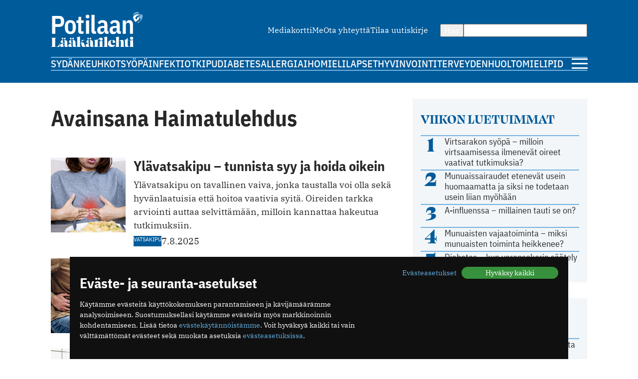

--- FILE ---
content_type: text/html; charset=utf-8
request_url: https://www.potilaanlaakarilehti.fi/avainsana/haimatulehdus/
body_size: 8438
content:
<!DOCTYPE html>
<html lang="fi" >

<head>
  <meta charset="UTF-8">
  <title>Avainsana: haimatulehdus - Potilaan Lääkärilehti</title>
  <meta name="description" content="Tällä sivulla listataan artikkeleita, jotka kertovat aiheesta haimatulehdus">
  <meta name="author" content="">
  <meta name="viewport" content="width=device-width,initial-scale=1.0" />
  <meta http-equiv="X-UA-Compatible" content="IE=EDGE" />

  <link rel="icon" href="/favicon.ico" sizes="32x32">
	<link rel="icon" href="/site/templates/images/favicon.png?v=1" type="image/png" />

	<link rel="icon" href="/site/templates/ui/images/icons/icon.svg" type="image/svg+xml">
	<link rel="apple-touch-icon" href="/site/templates/ui/images/icons/apple-touch-icon.png">

	<link rel="manifest" href="/manifest.json">

        <link href="https://www.potilaanlaakarilehti.fi/avainsana/haimatulehdus/" rel="canonical">

      
  
  <meta property="fb:app_id" content="1315647961857554" />

        <meta property="og:site_name" content="Potilaanlääkärilehti.fi" />
        <meta property="og:title" content="Avainsana: haimatulehdus" />
        <meta property="og:description" content="Tällä sivulla listataan artikkeleita, jotka kertovat aiheesta haimatulehdus" />
        <meta property="og:type" content="article" />
        <meta property="og:url" content="https://www.potilaanlaakarilehti.fi/avainsana/haimatulehdus/" />
        <meta property="og:image" content="" />
  
        <meta name="twitter:title" content="Avainsana: haimatulehdus" />
        <meta name="twitter:url" content="https://www.potilaanlaakarilehti.fi/avainsana/haimatulehdus/" />
        <meta name="twitter:description" content="Tällä sivulla listataan artikkeleita, jotka kertovat aiheesta haimatulehdus" />
  
  <!--

		__/\\\\\\\\\\\\\____/\\\______________/\\\_____________
		 _\/\\\/////////\\\_\/\\\_____________\/\\\_____________
		  _\/\\\_______\/\\\_\/\\\_____________\/\\\_____________
		   _\/\\\\\\\\\\\\\/__\/\\\_____________\/\\\_____________
		    _\/\\\/////////____\/\\\_____________\/\\\_____________
		     _\/\\\_____________\/\\\_____________\/\\\_____________
		      _\/\\\_____________\/\\\_____________\/\\\_____________
		       _\/\\\_____________\/\\\\\\\\\\\\\\\_\/\\\\\\\\\\\\\\\_
		        _\///______________\///////////////__\///////////////__


			Potilaan Lääkärilehti

	-->

      <!-- prod:css -->
    <link rel="stylesheet" href="/site/templates/ui/css/app.css?v20231220" type="text/css">
    <!-- endinject -->
    <script src="/site/templates/js/bannerssync.js"></script>
  <script defer src="/site/templates/ui/js/app.js?v20231220"></script>


      <!-- Global site tag (gtag.js) - Google Analytics -->
    <!--	<script async src="https://www.googletagmanager.com/gtag/js?id=UA-34729108-1"></script>
	<script>
	  window.dataLayer = window.dataLayer || [];
	  function gtag(){dataLayer.push(arguments);}
	  gtag('js', new Date());
	  gtag('config', 'UA-34729108-1');
	</script>
-->
    <!-- Google Tag Manager -->
    <script>
      (function(w, d, s, l, i) {
        w[l] = w[l] || [];
        w[l].push({
          'gtm.start': new Date().getTime(),
          event: 'gtm.js'
        });
        var f = d.getElementsByTagName(s)[0],
          j = d.createElement(s),
          dl = l != 'dataLayer' ? '&l=' + l : '';
        j.async = true;
        j.src =
          'https://www.googletagmanager.com/gtm.js?id=' + i + dl;
        f.parentNode.insertBefore(j, f);
      })(window, document, 'script', 'dataLayer', 'GTM-TN8KDD3');
    </script>
    <!-- End Google Tag Manager -->
  
  <!-- ADs -->
  <script type='text/javascript' src='https://aristo.fimnet.fi/aristo/www/delivery/spcjs.php?id=6'></script>

  <!-- Mailchimp popup -->
  <script id="mcjs">
    ! function(c, h, i, m, p) {
      m = c.createElement(h), p = c.getElementsByTagName(h)[0], m.async = 1, m.src = i, p.parentNode.insertBefore(m, p)
    }(document, "script", "https://chimpstatic.com/mcjs-connected/js/users/db61b9cebc7dd66d9bf9bf5a0/a7e22ee07e30ff4bd1ceb9ab7.js");
  </script>
  
</head>

<body>
      <!-- Google Tag Manager (noscript) -->
    <noscript><iframe src="https://www.googletagmanager.com/ns.html?id=GTM-TN8KDD3" height="0" width="0" style="display:none;visibility:hidden"></iframe></noscript>
    <!-- End Google Tag Manager (noscript) -->
    <div class="ad-block a-ad-container-autoload  ">
			<div class="ad-container">

				<script type="text/javascript">
					document.write("<scr" + "ipt type='text/javascript' src='" + bannerSync(32, 63, ''));
					document.write("'><\/scr" + "ipt>");
				</script>

				
			</div>
		</div>  

  <header>
    <div class="container">

      <div class="logo">
        <a href="/">
          <img src="/site/templates/images/pll-logo.svg" alt="Potilaan Lääkärilehti" />
        </a>
      </div>

              <nav class="secondary">
          <ul>
                          <li><a href="https://neula.laakarikompassi.fi/site/assets/files/7260/potilaanlaakarilehti_mediakortti_2025_1_0.pdf" >Mediakortti</a></li>
                          <li><a href="/toimitus/" >Me</a></li>
                          <li><a href="/palaute/" >Ota yhteyttä</a></li>
                          <li><a href="http://eepurl.com/qJXoH" >Tilaa uutiskirje</a></li>
                      </ul>
        </nav>
      
      <form action="/haku/" method="get" class="search">
        <button type="submit">Hae</button>
        <input type="text" name="q" value="" />
      </form>
            
              <nav class="primary">
          <ul>
                          <li><a href="https://www.potilaanlaakarilehti.fi/sydan/">Sydän</a></li>
                          <li><a href="https://www.potilaanlaakarilehti.fi/keuhkot/">Keuhkot</a></li>
                          <li><a href="https://www.potilaanlaakarilehti.fi/syopa/">Syöpä</a></li>
                          <li><a href="https://www.potilaanlaakarilehti.fi/infektiot/">Infektiot</a></li>
                          <li><a href="https://www.potilaanlaakarilehti.fi/kipu/">Kipu</a></li>
                          <li><a href="https://www.potilaanlaakarilehti.fi/diabetes/">Diabetes</a></li>
                          <li><a href="https://www.potilaanlaakarilehti.fi/allergia/">Allergia</a></li>
                          <li><a href="https://www.potilaanlaakarilehti.fi/iho/">Iho</a></li>
                          <li><a href="https://www.potilaanlaakarilehti.fi/mieli/">Mieli</a></li>
                          <li><a href="https://www.potilaanlaakarilehti.fi/lapset/">Lapset</a></li>
                          <li><a href="https://www.potilaanlaakarilehti.fi/hyvinvointi/">Hyvinvointi</a></li>
                          <li><a href="https://www.potilaanlaakarilehti.fi/terveydenhuolto/">Terveydenhuolto</a></li>
                          <li><a href="https://www.potilaanlaakarilehti.fi/mielipide/">Mielipide</a></li>
                      </ul>
        </nav>
      
      <div class="hamburger">
        <a id="mobileToggle" href="#">
          <span></span>
          <span></span>
          <span></span>
        </a>
      </div>
    </div>
  </header>



<section>
	<div class="container aside-right">
		<main>

							<div class="content">
					<h1>Avainsana Haimatulehdus</h1>
					<p></p>				</div>

			<div class="article-list">
		<article>
			<div class="card h100 card-default card-horizontal">
	<a class="card-media" href="/uutiset/ylavatsakipu-tunnista-syy-ja-hoida-oikein/">
					<figure>
						<picture>
			<source media="(max-width: 679px)" srcset="/site/assets/files/0/92/64/617/article_featured_image_83192-1.730x350.jpg" width="730" height="350"/>
			<source media="(min-width: 680px)" srcset="/site/assets/files/0/92/64/617/article_featured_image_83192-1.150x150.jpg" width="150" height="150"/>
			<img loading="lazy" src="/site/assets/files/0/92/64/617/article_featured_image_83192-1.150x150.jpg" width="150" height="150" alt="Ylävatsakipu – tunnista syy ja hoida oikein" />
		</picture>
					</figure>
			</a>

	<div class="card-body ">
					<a href="/avainsana/vatsakipu/" class="label label--media">Vatsakipu</a>
				<a class="card-content" href="/uutiset/ylavatsakipu-tunnista-syy-ja-hoida-oikein/">
			<h3>Ylävatsakipu – tunnista syy ja hoida oikein</h3>
			<p>Ylävatsakipu on tavallinen vaiva, jonka taustalla voi olla sekä hyvänlaatuisia että hoitoa vaativia syitä. Oireiden tarkka arviointi auttaa selvittämään, milloin kannattaa hakeutua tutkimuksiin.</p>		</a>

					<div class="card-footer flex-auto-columns flex-wrap">
									<a href="/avainsana/vatsakipu/" class="label label--media">Vatsakipu</a>
												<date class="date">7.8.2025</date>			</div>
			</div>

</div>		</article>
							<article>
			<div class="card h100 card-default card-horizontal">
	<a class="card-media" href="/uutiset/akillinen-haimatulehdus-miten-sen-tunnistaa/">
					<figure>
						<picture>
			<source media="(max-width: 679px)" srcset="/site/assets/files/0/92/62/782/article_featured_image_76876-1.730x350.jpg" width="730" height="350"/>
			<source media="(min-width: 680px)" srcset="/site/assets/files/0/92/62/782/article_featured_image_76876-1.150x150.jpg" width="150" height="150"/>
			<img loading="lazy" src="/site/assets/files/0/92/62/782/article_featured_image_76876-1.150x150.jpg" width="150" height="150" alt="Äkillinen haimatulehdus — miten sen tunnistaa?" />
		</picture>
					</figure>
			</a>

	<div class="card-body ">
					<a href="/avainsana/haimatulehdus/" class="label label--media">Haimatulehdus</a>
				<a class="card-content" href="/uutiset/akillinen-haimatulehdus-miten-sen-tunnistaa/">
			<h3>Äkillinen haimatulehdus — miten sen tunnistaa?</h3>
			<p>Äkillisen haimatulehduksen voi tu﻿nnistaa muutamasta tyypillisestä oireesta.</p>		</a>

					<div class="card-footer flex-auto-columns flex-wrap">
									<a href="/avainsana/haimatulehdus/" class="label label--media">Haimatulehdus</a>
												<date class="date">30.4.2024</date>			</div>
			</div>

</div>		</article>
							<article>
			<div class="card h100 card-default card-horizontal">
	<a class="card-media" href="/uutiset/haimatulehdus-aiheutuu-useimmiten-alkoholista/">
					<figure>
						<picture>
			<source media="(max-width: 679px)" srcset="/site/assets/files/0/92/61/740/article_featured_image_74146-1.730x350.jpg" width="730" height="350"/>
			<source media="(min-width: 680px)" srcset="/site/assets/files/0/92/61/740/article_featured_image_74146-1.150x150.jpg" width="150" height="150"/>
			<img loading="lazy" src="/site/assets/files/0/92/61/740/article_featured_image_74146-1.150x150.jpg" width="150" height="150" alt="Haimatulehdus aiheutuu useimmiten alkoholista" />
		</picture>
					</figure>
			</a>

	<div class="card-body ">
					<a href="/avainsana/haimatulehdus/" class="label label--media">Haimatulehdus</a>
				<a class="card-content" href="/uutiset/haimatulehdus-aiheutuu-useimmiten-alkoholista/">
			<h3>Haimatulehdus aiheutuu useimmiten alkoholista</h3>
			<p>Seitsemän kymmenestä haimatulehduksesta on alkoholinkäytön aiheuttamaa.</p>		</a>

					<div class="card-footer flex-auto-columns flex-wrap">
									<a href="/avainsana/haimatulehdus/" class="label label--media">Haimatulehdus</a>
												<date class="date">8.11.2023</date>			</div>
			</div>

</div>		</article>
							<article>
			<div class="card h100 card-default card-horizontal">
	<a class="card-media" href="/uutiset/haimatulehduksen-jalkeen-moninkertainen-kuolemanriski/">
					<figure>
						<picture>
			<source media="(max-width: 679px)" srcset="/site/assets/files/0/33/87/061/49004-78741.730x350.jpg" width="730" height="350"/>
			<source media="(min-width: 680px)" srcset="/site/assets/files/0/33/87/061/49004-78741.150x150.jpg" width="150" height="150"/>
			<img loading="lazy" src="/site/assets/files/0/33/87/061/49004-78741.150x150.jpg" width="150" height="150" alt="Haimatulehduksen jälkeen moninkertainen kuolemanriski" />
		</picture>
					</figure>
			</a>

	<div class="card-body ">
					<a href="/avainsana/alkoholi/" class="label label--media">Alkoholi</a>
				<a class="card-content" href="/uutiset/haimatulehduksen-jalkeen-moninkertainen-kuolemanriski/">
			<h3>Haimatulehduksen jälkeen moninkertainen kuolemanriski</h3>
			<p>Alkoholin aiheuttama haimatulehdus tarkoittaa yli nelinkertaista kuolemanriskiä normaaliväestön riskiin verrattuna.</p>		</a>

					<div class="card-footer flex-auto-columns flex-wrap">
									<a href="/avainsana/alkoholi/" class="label label--media">Alkoholi</a>
												<date class="date">19.3.2018</date>			</div>
			</div>

</div>		</article>
							<article>
			<div class="card h100 card-default card-horizontal">
	<a class="card-media" href="/uutiset/triglyseridi-rasvat-luultua-pahempi-haimatulehduksen-riskitekija/">
					<figure>
						<picture>
			<source media="(max-width: 679px)" srcset="/site/assets/files/0/04/50/213/39512-58948.730x350.jpg" width="730" height="350"/>
			<source media="(min-width: 680px)" srcset="/site/assets/files/0/04/50/213/39512-58948.150x150.jpg" width="150" height="150"/>
			<img loading="lazy" src="/site/assets/files/0/04/50/213/39512-58948.150x150.jpg" width="150" height="150" alt="Triglyseridi-rasvat luultua pahempi haimatulehduksen riskitekijä" />
		</picture>
					</figure>
			</a>

	<div class="card-body ">
					<a href="/avainsana/haimatulehdus/" class="label label--media">Haimatulehdus</a>
				<a class="card-content" href="/uutiset/triglyseridi-rasvat-luultua-pahempi-haimatulehduksen-riskitekija/">
			<h3>Triglyseridi-rasvat luultua pahempi haimatulehduksen riskitekijä</h3>
			<p>Hyvin suuri triglyseridi-rasvojen pitoisuus tiedetään akuutin haimatulehduksen riskitekijäksi, mutta tuoreen tutkimuksen mukaan riskit saattavat suurentua jo tiedettyä alhaisemmilla triglyseriditasoilla.</p>		</a>

					<div class="card-footer flex-auto-columns flex-wrap">
									<a href="/avainsana/haimatulehdus/" class="label label--media">Haimatulehdus</a>
												<date class="date">25.11.2016</date>			</div>
			</div>

</div>		</article>
							<script type="text/javascript">
				MAX_show('content_mid_list');
			</script>
					<article>
			<div class="card h100 card-default card-horizontal">
	<a class="card-media" href="/uutiset/haimatulehduksen-syyna-usein-sappikivi-ndash-myos-statiinit-lisaavat-riskia/">
					<figure>
						<picture>
			<source media="(max-width: 679px)" srcset="/site/assets/files/0/04/25/785/43233.730x350.jpg" width="730" height="350"/>
			<source media="(min-width: 680px)" srcset="/site/assets/files/0/04/25/785/43233.150x150.jpg" width="150" height="150"/>
			<img loading="lazy" src="/site/assets/files/0/04/25/785/43233.150x150.jpg" width="150" height="150" alt="Haimatulehduksen syynä usein sappikivi &ndash; myös statiinit lisäävät riskiä" />
		</picture>
					</figure>
			</a>

	<div class="card-body ">
					<a href="/avainsana/haimatulehdus/" class="label label--media">Haimatulehdus</a>
				<a class="card-content" href="/uutiset/haimatulehduksen-syyna-usein-sappikivi-ndash-myos-statiinit-lisaavat-riskia/">
			<h3>Haimatulehduksen syynä usein sappikivi &ndash; myös statiinit lisäävät riskiä</h3>
			<p>Sappikivi voi juuttua sappi- ja haimatiehyeiden yhteiseen laskukohtaan ohutsuolessa, estää ruuansulatusnesteiden virtausta suoleen ja aiheuttaa siten haimatulehduksen.</p>		</a>

					<div class="card-footer flex-auto-columns flex-wrap">
									<a href="/avainsana/haimatulehdus/" class="label label--media">Haimatulehdus</a>
												<date class="date">25.11.2015</date>			</div>
			</div>

</div>		</article>
							<article>
			<div class="card h100 card-default card-horizontal">
	<a class="card-media" href="/uutiset/kortisoni-voi-lisata-haimatulehduksen-riskia/">
					<figure>
						<picture>
			<source media="(max-width: 679px)" srcset="/site/assets/files/0/04/16/912/1_12028.730x350.jpg" width="730" height="350"/>
			<source media="(min-width: 680px)" srcset="/site/assets/files/0/04/16/912/1_12028.150x150.jpg" width="150" height="150"/>
			<img loading="lazy" src="/site/assets/files/0/04/16/912/1_12028.150x150.jpg" width="150" height="150" alt="Kortisoni voi lisätä haimatulehduksen riskiä" />
		</picture>
					</figure>
			</a>

	<div class="card-body ">
					<a href="/avainsana/haimatulehdus/" class="label label--media">Haimatulehdus</a>
				<a class="card-content" href="/uutiset/kortisoni-voi-lisata-haimatulehduksen-riskia/">
			<h3>Kortisoni voi lisätä haimatulehduksen riskiä</h3>
			<p>Ruotsalaistutkimuksen mukaan suun kautta otettava glukokortikoidi voi lisätä akuutin haimatulehduksen riskiä. Tutkijat suosittelevat, että potilaiden, jotka aloittavat kortisonitablettien käytön, pitäisi välttää tupakkaa ja alkoholia.</p>		</a>

					<div class="card-footer flex-auto-columns flex-wrap">
									<a href="/avainsana/haimatulehdus/" class="label label--media">Haimatulehdus</a>
												<date class="date">27.2.2013</date>			</div>
			</div>

</div>		</article>
					</div>
		</main>

		<aside>
			<div class="card card-muted card-body">

	<h3 class="secondary-heading color-primary">Viikon luetuimmat</h3>
	<ul class="auto-divider">
							<li class="list-item">
				<a class=" grid-number-list" href="/uutiset/virtsarakon-syopa-milloin-virtsaamisessa-ilmenevat-oireet-vaativat-tutkimuksia/">
											<span class="h1--secondary">1</span>
										<span>Virtsarakon syöpä – milloin virtsaamisessa ilmenevät oireet vaativat tutkimuksia?</span>
									</a>

			</li>
					<li class="list-item">
				<a class=" grid-number-list" href="/uutiset/munuaissairaudet-etenevat-usein-huomaamatta-ja-siksi-ne-todetaan-usein-liian-myohaan/">
											<span class="h1--secondary">2</span>
										<span>Munuaissairaudet etenevät usein huomaamatta ja siksi ne todetaan usein liian myöhään</span>
									</a>

			</li>
					<li class="list-item">
				<a class=" grid-number-list" href="/uutiset/a-influenssa-millainen-tauti-se-on/">
											<span class="h1--secondary">3</span>
										<span>A-influenssa – millainen tauti se on?</span>
									</a>

			</li>
					<li class="list-item">
				<a class=" grid-number-list" href="/uutiset/munuaisten-vajaatoiminta-miksi-munuaisten-toiminta-heikkenee/">
											<span class="h1--secondary">4</span>
										<span>Munuaisten vajaatoiminta – miksi munuaisten toiminta heikkenee?</span>
									</a>

			</li>
					<li class="list-item">
				<a class=" grid-number-list" href="/uutiset/diabetes-milloin-verensokerin-saately-on-hairiintynyt/">
											<span class="h1--secondary">5</span>
										<span>Diabetes – kun verensokerin säätely on häiriintynyt</span>
									</a>

			</li>
			</ul>
</div><div class="ad-block a-ad-container-autoload  ad-title ">
			<div class="ad-container">
				<ins data-revive-zoneid="64" data-revive-source="" data-revive-blockcampaign="0" data-revive-id="9b26925b463ac92cde12bbd5bc9b1ad3"></ins>
			</div>
		</div><div class="card card-muted card-body">
	<div class="grid-auto-columns align-middle"><img alt="Kolumni ikoni" src="/site/templates/images/message-circle.svg" /><h3 class="secondary-heading color-primary">Kolumni</h3></div>	<ul class="auto-divider">

		
					<li class="list-item">
				<a class="grid-auto-columns" href="/kommentit/kosketuksella-olisi-monenlaista-kayttoa-parantamisessa/">
											<img class="border-circle" src="/site/assets/files/0/92/64/965/article_image_75719.64x64.jpg" alt="Kosketuksella olisi monenlaista käyttöä parantamisessa" />
						<div>
												<p>Kosketuksella olisi monenlaista käyttöä parantamisessa</p>
													<p class="meta">11.12.2025 09:58</p>
																		</div>
									</a>

			</li>
					<li class="list-item">
				<a class="grid-auto-columns" href="/kommentit/espanjassa-perusterveydenhuolto-toimii-hyvin/">
											<img class="border-circle" src="/site/assets/files/0/92/64/881/article_image_85263.64x64.jpg" alt="Espanjassa perusterveydenhuolto toimii hyvin" />
						<div>
												<p>Espanjassa perusterveydenhuolto toimii hyvin</p>
													<p class="meta">07.12.2025 13:59</p>
																		</div>
									</a>

			</li>
					<li class="list-item">
				<a class="grid-auto-columns" href="/kommentit/valoa-ja-kimalaisten-iloa/">
											<img class="border-circle" src="/site/assets/files/0/92/64/854/article_image_63415.64x64.jpg" alt="Valoa ja kimalaisten iloa" />
						<div>
												<p>Valoa ja kimalaisten iloa</p>
													<p class="meta">23.11.2025 11:46</p>
																		</div>
									</a>

			</li>
					<li class="list-item">
				<a class="grid-auto-columns" href="/kommentit/toimintakyky-kunniaan/">
											<img class="border-circle" src="/site/assets/files/0/92/64/831/article_image_53327.64x64.jpg" alt="Toimintakyky kunniaan" />
						<div>
												<p>Toimintakyky kunniaan</p>
													<p class="meta">09.11.2025 09:04</p>
																		</div>
									</a>

			</li>
			</ul>
</div><div class="card card-muted card-body">
	<div class="grid-auto-columns align-middle"><img alt="Hyvinvointi ikoni" src="/site/templates/images/heart.svg" /><h3 class="secondary-heading color-primary">Hyvinvointi</h3></div>	<ul class="auto-divider">

		
					<li class="list-item">
				<a class="" href="/uutiset/huimaus-mista-oire-voi-johtua-ja-milloin-se-vaatii-tutkimuksia/">
											<p>Huimaus – mistä oire voi johtua ja milloin se vaatii tutkimuksia?</p>
													<p class="meta">23.01.2026 12:48</p>
																</a>

			</li>
					<li class="list-item">
				<a class="" href="/uutiset/munuaissairaudet-etenevat-usein-huomaamatta-ja-siksi-ne-todetaan-usein-liian-myohaan/">
											<p>Munuaissairaudet etenevät usein huomaamatta ja siksi ne todetaan usein liian myöhään</p>
													<p class="meta">21.01.2026 07:19</p>
																</a>

			</li>
					<li class="list-item">
				<a class="" href="/uutiset/munuaisten-vajaatoiminta-miksi-munuaisten-toiminta-heikkenee/">
											<p>Munuaisten vajaatoiminta – miksi munuaisten toiminta heikkenee?</p>
													<p class="meta">14.01.2026 07:13</p>
																</a>

			</li>
					<li class="list-item">
				<a class="" href="/uutiset/uniapnea-on-yleisempi-kuin-moni-luulee-nain-moni-sairastaa-suomessa/">
											<p>Uniapnea on yleisempi kuin moni luulee – näin moni sairastaa Suomessa</p>
													<p class="meta">12.01.2026 08:57</p>
																</a>

			</li>
			</ul>
</div><div class="card card-muted card-body">
	<div class="grid-auto-columns align-middle"><img alt="Terveydenhuolto ikoni" src="/site/templates/images/activity.svg" /><h3 class="secondary-heading color-primary">Terveydenhuolto</h3></div>	<ul class="auto-divider">

		
					<li class="list-item">
				<a class="" href="/uutiset/suomalaisen-tehohoidon-tulokset-ovat-hyvia/">
											<p>Suomalaisen tehohoidon tulokset ovat hyviä</p>
													<p class="meta">15.12.2025 08:19</p>
																</a>

			</li>
					<li class="list-item">
				<a class="" href="/kommentit/espanjassa-perusterveydenhuolto-toimii-hyvin/">
											<p>Espanjassa perusterveydenhuolto toimii hyvin</p>
													<p class="meta">07.12.2025 13:59</p>
																</a>

			</li>
					<li class="list-item">
				<a class="" href="/uutiset/vain-puolet-kotihoidon-iakkaista-asiakkaista-saa-tarpeeksi-hoitoa/">
											<p>Vain puolet kotihoidon iäkkäistä asiakkaista saa tarpeeksi hoitoa</p>
													<p class="meta">13.11.2025 10:38</p>
																</a>

			</li>
					<li class="list-item">
				<a class="" href="/uutiset/drooneilla-hoitotarvikkeita-terveysasemalle/">
											<p>Drooneilla hoitotarvikkeita terveysasemalle</p>
													<p class="meta">27.10.2025 11:22</p>
																</a>

			</li>
			</ul>
</div><div class="card card-muted card-body">
	<a class="grid-auto-columns align-middle" href="https://www.laakariliitto.fi/"><img alt="Lääkäriliitosta ikoni" src="/site/templates/images/liitto-logo-symbol.svg" /><h3 class="secondary-heading color-default">Lääkäriliitosta</h3></a>	<ul class="auto-divider">

		
					<li class="list-item">
				<a class="" href="https://www.laakariliitto.fi/ajankohtaista/laakariliiton-laatupalkinto-kolonoskopian-laadun-kehittamiselle-mikkelin-keskussairaalan-vatsaelinsairauksien-yksikossa/">
											<p>L&auml;&auml;k&auml;riliiton laatupalkinto kolonoskopian laadun kehitt&auml;miselle Mikkelin keskussairaalan vatsaelinsairauksien yksik&ouml;ss&auml;</p>
													<p class="meta">22.01.2026 15:08</p>
																</a>

			</li>
					<li class="list-item">
				<a class="" href="https://www.laakariliitto.fi/ajankohtaista/niina-koivuviidan-avajaispuhe-laakaripaivilla-2026/">
											<p>Niina Koivuviidan avajaispuhe L&auml;&auml;k&auml;rip&auml;ivill&auml; 2026</p>
													<p class="meta">22.01.2026 10:58</p>
																</a>

			</li>
					<li class="list-item">
				<a class="" href="https://www.laakariliitto.fi/ajankohtaista/laakariliiton-max-oker-blom-tunnustuspalkinnon-saa-minna-halinen/">
											<p>L&auml;&auml;k&auml;riliiton Max&nbsp;Oker-Blom -tunnustuspalkinnon saa&nbsp;Minna Halinen</p>
													<p class="meta">21.01.2026 17:53</p>
																</a>

			</li>
					<li class="list-item">
				<a class="" href="https://www.laakariliitto.fi/ajankohtaista/hameenkyron-sosiaali-ja-terveysasema-on-nuorten-laakarien-paras-perehdyttaja/">
											<p>H&auml;meenkyr&ouml;n sosiaali- ja terveysasema&nbsp;on nuorten l&auml;&auml;k&auml;rien paras perehdytt&auml;j&auml;</p>
													<p class="meta">21.01.2026 13:07</p>
																</a>

			</li>
			</ul>
</div>		</aside>
	</div>
</section>


<footer>
  <div class="container">
          <nav class="secondary">
        <ul>
                      <li><a href="https://neula.laakarikompassi.fi/site/assets/files/7260/potilaanlaakarilehti_mediakortti_2025_1_0.pdf" >Mediakortti</a></li>
                      <li><a href="/toimitus/" >Me</a></li>
                      <li><a href="/palaute/" >Ota yhteyttä</a></li>
                      <li><a href="http://eepurl.com/qJXoH" >Tilaa uutiskirje</a></li>
                  </ul>
      </nav>
        <hr>
    <div class="info">
      <div>
        <p>Suomen Lääkäriliitto</p>

<p>Mäkelänkatu 2, PL 49</p>

<p>00510 Helsinki</p>      </div>
      <div>
        <p>puh. (09) 393 091</p>

<p>toimitus@potilaanlaakarilehti.fi</p>      </div>
    </div>
    <div class="info">
      <p>
        <!--        ISSN 0039-5560 (painettu lehti)<br />-->
        ISSN 2323-9476
      </p>
    </div>
    <div class="some">
      <div class="article-utils ">
			<a target="_blank" href="https://www.facebook.com/PotilaanLaakarilehti">
			<svg alt="Facebook ikoni" width="13" height="21" viewBox="0 0 13 21" fill="none" xmlns="http://www.w3.org/2000/svg">
				<path d="M12 0.5H9C7.67392 0.5 6.40215 1.02678 5.46447 1.96447C4.52678 2.90215 4 4.17392 4 5.5V8.5H1V12.5H4V20.5H8V12.5H11L12 8.5H8V5.5C8 5.23478 8.10536 4.98043 8.29289 4.79289C8.48043 4.60536 8.73478 4.5 9 4.5H12V0.5Z" stroke="#005B9A" stroke-linecap="round" stroke-linejoin="round" />
			</svg>
		</a>
				<a target="_blank" href="https://www.instagram.com/potilaanlaakarilehti">
			<svg alt="Instagram ikoni" width="24" height="24" viewBox="0 0 24 24" fill="none" xmlns="http://www.w3.org/2000/svg">
				<path d="M6.94038 2.5H16.9593C19.4168 2.5 21.3997 4.4829 21.3997 6.94038V16.9593C21.3997 19.4168 19.4168 21.3997 16.9593 21.3997H6.94038C4.4829 21.3997 2.5 19.4168 2.5 16.9593V6.94038C2.5 4.4829 4.4829 2.5 6.94038 2.5Z" stroke="#005B9A" />
				<path d="M18.1519 4.74591C17.5948 4.74591 17.15 5.19072 17.15 5.74781C17.15 6.30489 17.5948 6.7497 18.1519 6.7497C18.709 6.7497 19.1538 6.30489 19.1538 5.74781C19.1538 5.19072 18.709 4.74591 18.1519 4.74591Z" fill="#005B9A" />
				<path d="M11.9499 7.24969C14.5632 7.24969 16.65 9.33645 16.65 11.9499C16.65 14.5632 14.5632 16.65 11.9499 16.65C9.33645 16.65 7.24969 14.5632 7.24969 11.9499C7.24969 9.33645 9.33645 7.24969 11.9499 7.24969Z" stroke="#005B9A" />
			</svg>
		</a>
				<a target="_blank" href="https://twitter.com/Potlaakarilehti">
			<svg alt="Twitter ikoni" width="22" height="22" viewBox="0 0 22 22" fill="none" xmlns="http://www.w3.org/2000/svg" >
				<path class="svg-fill" d="M12.8589 9.46863L20.1329 1H18.4092L12.0932 8.3532L7.04858 1H1.23026L8.85865 12.1193L1.23026 21H2.95406L9.62393 13.2348L14.9514 21H20.7697L12.8585 9.46863H12.8589ZM10.4979 12.2173L9.72498 11.1101L3.57517 2.29968H6.22283L11.1858 9.40994L11.9587 10.5172L18.41 19.7594H15.7623L10.4979 12.2177V12.2173Z" fill="#005B9A"/>
			</svg>
		</a>
								<a target="_blank" href="https://www.potilaanlaakarilehti.fi/?rss=true">
			<svg alt="RSS ikoni" width="24" height="24" viewBox="0 0 24 24" fill="none" xmlns="http://www.w3.org/2000/svg">
				<path class="svg-fill" d="M4.00079 18.0437C2.88872 18.0437 2.00079 18.9316 2.00079 20.0437C2.00079 21.1558 2.88872 22.0437 4.00079 22.0437C5.11286 22.0437 6.00079 21.1558 6.00079 20.0437C6.00079 18.9316 5.11286 18.0437 4.00079 18.0437Z" fill="#005B9A" />
				<path d="M2.00085 3.70366C12.1918 3.70366 20.3409 11.8528 20.3409 22.0437" stroke="#005B9A" stroke-width="3" />
				<path d="M2.00079 11.0249C8.12356 11.0249 13.0196 15.9209 13.0196 22.0437" stroke="#005B9A" stroke-width="3" />
			</svg>
		</a>
	</div>    </div>
    <a class="logo" href="/"><img src="/site/templates/images/pll-logo.svg" /></a>
  </div>

</footer>



<script src="https://cdnjs.cloudflare.com/ajax/libs/postscribe/2.0.8/postscribe.min.js"></script>
<script>
  window.postscribe = postscribe;
</script>

<script async src="//aristo.fimnet.fi/aristo/www/delivery/asyncjs.php"></script>


<script type="application/json" id="cookie-consent-messages">
    {"lang":"fi","messages":{"accept_all":"Hyv\u00e4ksy kaikki","settings":"Ev\u00e4steasetukset","save_settings":"Tallenna ja jatka","always_on":"aina k\u00e4yt\u00f6ss\u00e4","info":"<h3>Ev\u00e4ste- ja seuranta-asetukset<\/h3>\n\n<p>K\u00e4yt\u00e4mme ev\u00e4steit\u00e4 k\u00e4ytt\u00f6kokemuksen parantamiseen ja k\u00e4vij\u00e4m\u00e4\u00e4r\u00e4mme analysoimiseen. Suostumuksellasi k\u00e4yt\u00e4mme ev\u00e4steit\u00e4 my\u00f6s markkinoinnin kohdentamiseen. Lis\u00e4\u00e4 tietoa <a href=\"\/evastekaytannot\/\">ev\u00e4stek\u00e4yt\u00e4nn\u00f6ist\u00e4mme<\/a>. Voit hyv\u00e4ksy\u00e4 kaikki tai vain v\u00e4ltt\u00e4m\u00e4tt\u00f6m\u00e4t ev\u00e4steet sek\u00e4 muokata asetuksia <a href=\"\/?cc=1\">ev\u00e4steasetuksissa<\/a>.<\/p>","intro_title":"intro","intro_body":"<h3>Ev\u00e4steiden asetukset<\/h3>\n\n<p>Valitse mitk\u00e4 ev\u00e4steet voimme jakaa kolmansien osapuolten kanssa. Huomaa kuitenkin, ett\u00e4 jos est\u00e4t tietyn tyyppiset ev\u00e4steet, se voi vaikuttaa kokemukseesi verkkosivustostamme ja tarjoamistamme palveluista. Lis\u00e4\u00e4 tietoa <a href=\"\/evastekaytannot\/\">ev\u00e4stek\u00e4yt\u00e4nn\u00f6ist\u00e4mme<\/a>.<\/p>","functionality_title":"Toiminnalliset ev\u00e4steet (v\u00e4ltt\u00e4m\u00e4tt\u00f6m\u00e4t)","functionality_body":"<p>N\u00e4m\u00e4 ev\u00e4steet ovat v\u00e4ltt\u00e4m\u00e4tt\u00f6mi\u00e4 verkkosivuston toiminnalle, eik\u00e4 niit\u00e4 voi est\u00e4\u00e4.<\/p>","performance_title":"Sivuston analytiikan ev\u00e4steet","performance_body":"<p>N\u00e4iden ev\u00e4steiden avulla voidaan parantaa verkkosivustomme suorituskyky\u00e4 ja tehd\u00e4 siit\u00e4 henkil\u00f6kohtaisempi. N\u00e4iden ev\u00e4steiden avulla seurataan sivustolla k\u00e4yntej\u00e4 ja liikenteen polkuja. K\u00e4yt\u00f6ss\u00e4mme on Google Analytics -tilastopalvelu. Jos n\u00e4it\u00e4 ev\u00e4steit\u00e4 ei sallita, jotkin palveluistamme eiv\u00e4t ehk\u00e4 toimi kunnolla.<\/p>","marketing_title":"Kohdistamisev\u00e4steet","marketing_body":"<p>Potilaan L\u00e4\u00e4k\u00e4rilehti k\u00e4ytt\u00e4\u00e4 ev\u00e4steit\u00e4 markkinoinnin kohdentamiseen. Hyv\u00e4ksym\u00e4ll\u00e4 kohdistamisev\u00e4steet annat meille luvan jakaa tietosi Googlen alustojen kanssa, jotta voimme toteuttaa ja parantaa palvelujemme kohdennettua markkinointia. N\u00e4m\u00e4 ev\u00e4steet eiv\u00e4t tallenna henkil\u00f6tietojasi, vaan perustuvat selaimen ja verkkolaitteen tunnistamiseen. Kohdistamisev\u00e4steit\u00e4 k\u00e4ytet\u00e4\u00e4n, jotta voimme n\u00e4ytt\u00e4\u00e4 sinulle kohdennettua mainontaa muilla verkkosivustoilla.<\/p>"}}</script>
    <link rel="stylesheet" href="/site/templates/css/cookie-consent.css" type="text/css">
<script type='text/javascript'>
async function mjeRequest(data) {
    const request = new XMLHttpRequest();

    data.token = 'e610b9230d244feaf9d882d219e3b8cee0261ced';
    data.visitorId = '8cffbc861fe23127';
    data.userId = '';
    data.loadTime = '1769431011';
    
    request.open('POST', '/?doMatomoEvent=true', true);
    request.setRequestHeader('Content-Type', 'application/json');
    request.send(JSON.stringify(data));
}

const mjeNormalizeEvent = (eventName, parameters) => {
    mjeRequest({
        event: eventName,
        ...parameters
    });
};


const mjeEvent = (name, category, action, value) => {
    mjeNormalizeEvent(name, {category: category, action: action, value: value});
}


document.querySelectorAll('a').forEach(link => {
    link.addEventListener('click', (e) => {
        const url = link.href;
        let type = null;
        
        // if url cotnains any of theese extentions, it is a download
        let extentions = ['7z','aac','apk','arc','arj','asf','asx','avi','azw3','bin','bz','bz2','csv','deb','dmg','doc','docx','epub','exe','flv','gif','gz','gzip','hqx','ibooks','jar','jpg','jpeg','js','mp2','mp3','mp4','mpg','mpeg','mobi','mov','movie','msi','msp','odb','odf','odg','ods','odt','ogg','ogv','pdf','phps','png','ppt','pptx','qt','qtm','ra','ram','rar','rpm','sea','sit','tar','tbz','tbz2','tgz','torrent','txt','wav','wma','wmv','wpd','xls','xlsx','xml','z','zip'];
        extentions.forEach(ext => { 
            if (url.match(new RegExp('\\.' + ext + '$', 'i'))) { 
                type = 'download'; 
            } 
        });
        
        if (url && url.indexOf(location.host) === -1) {
            type = 'link';
        }
                    
        if ( url && type ) {
            mjeNormalizeEvent(type, {url: url});
        }
            
        return true;
    });
});





</script></body>

</html>

--- FILE ---
content_type: text/css
request_url: https://www.potilaanlaakarilehti.fi/site/templates/css/cookie-consent.css
body_size: 459
content:
.cookie-consent {
  z-index: 99999999;
  position: fixed;
  left: 0;
  right: 0;
  bottom: 0;
  max-width: 960px;
  margin: 0 auto;
  padding: 20px;
  background: #101010;
  color: #fff;
  font-size: 14px; }

.cookie-consent a {
  color: #63afe1;
}

.cookie-consent__info {
  color: #fefefe;
  float: left;
  width: 60%; }

.cookie-consent__actions {
  text-align: right;
  float: left;
  width: 40%; }

.cookie-consent__more {
  color: #37913c;
  text-decoration: none; }

.cookie-consent__close {
  display: inline-block;
  padding: 4px 12px;
  background: #37913c;
  color: #fff !important;
  border-radius: 15px;
  margin-left: 10px;
  text-decoration: none; 
  width: 170px;
  text-align: center
}

.cookie-consent__settings-container {
  clear: both;
  position: relative;
  box-sizing: border-box;
  width: 100%;
  background: #000;
  padding: 10px;
  border: 0;
  margin: 10px 0; }
  .cookie-consent__settings-container h3 {
    font-size: 18px;
    font-weight: 700;
    margin: 0;
    padding: 0; }

.cookie-consent__settings-container--intro {
  background: transparent; }

.cookie-consent__toggle {
  display: block;
  position: absolute;
  top: 10px;
  right: 10px;
  overflow: hidden;
  font-size: 1px;
  text-indent: -40px;
  width: 40px;
  height: 24px;
  background-size: contain;
  background-repeat: no-repeat;
  background-position: center;
  background-image: url("/site/templates/images/toggle-off.svg"); }
  .cookie-consent__toggle.active {
    background-image: url("/site/templates/images/toggle-on.svg");
    color: #f0f; }

.cookie-consent__toggle--non-selectable {
  display: block;
  position: absolute;
  top: 10px;
  right: 10px;
  font-size: 14px;
  width: 90px;
  height: 24px;
  text-align: right;
  text-decoration: none;
  color: #37913c; }

.cookie-consent__save {
  display: inline-block;
  padding: 4px 12px;
  margin-top: 20px;
  background: #37913c;
  color: #fff !important;
  border-radius: 15px;
  text-decoration: none; }

@media (max-width: 767px) {
  body.cookie-consent-overflow {
    overflow: hidden; }
    body.cookie-consent-overflow .cookie-consent {
      max-width: none;
      top: 0;
      overflow: auto; }
  .cookie-consent__info {
    float: none;
    width: 100%; }
  .cookie-consent__actions {
    text-align: center;
    float: none;
    width: 100%;
    padding-top: 20px; } }

/*# sourceMappingURL=cookie-consent.css.map */
